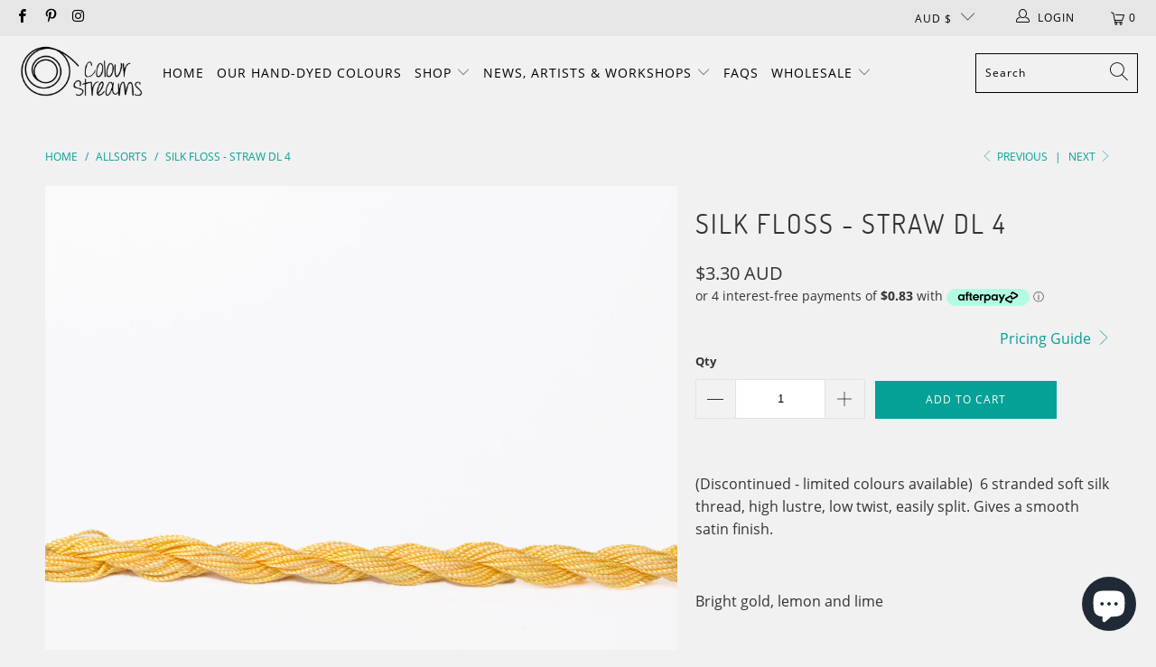

--- FILE ---
content_type: text/javascript; charset=utf-8
request_url: https://colourstreams.com.au/products/silk-floss-straw-dl-4.js
body_size: 88
content:
{"id":7898017857750,"title":"Silk Floss - Straw  DL 4","handle":"silk-floss-straw-dl-4","description":"\u003cp\u003e\u003cspan data-mce-fragment=\"1\"\u003e(Discontinued - limited colours available)  6 stranded soft silk thread, high lustre, low twist, easily split. Gives a smooth satin finish.\u003c\/span\u003e\u003c\/p\u003e\n\u003cp\u003e \u003c\/p\u003e\n\u003cp\u003eBright gold, lemon and lime\u003cbr\u003e\u003c\/p\u003e\n\u003cp\u003e \u003c\/p\u003e","published_at":"2022-10-21T17:23:11+10:00","created_at":"2022-10-21T17:23:11+10:00","vendor":"Colour Streams","type":"Allsorts","tags":["Allsorts","Golds","Silk Floss","Straw","Yellows"],"price":330,"price_min":330,"price_max":330,"available":true,"price_varies":false,"compare_at_price":null,"compare_at_price_min":0,"compare_at_price_max":0,"compare_at_price_varies":false,"variants":[{"id":43732020134102,"title":"Default Title","option1":"Default Title","option2":null,"option3":null,"sku":"","requires_shipping":true,"taxable":true,"featured_image":null,"available":true,"name":"Silk Floss - Straw  DL 4","public_title":null,"options":["Default Title"],"price":330,"weight":2,"compare_at_price":null,"inventory_quantity":34,"inventory_management":"shopify","inventory_policy":"deny","barcode":"","requires_selling_plan":false,"selling_plan_allocations":[]}],"images":["\/\/cdn.shopify.com\/s\/files\/1\/1544\/9829\/products\/ODL4Straw.jpg?v=1670665702"],"featured_image":"\/\/cdn.shopify.com\/s\/files\/1\/1544\/9829\/products\/ODL4Straw.jpg?v=1670665702","options":[{"name":"Title","position":1,"values":["Default Title"]}],"url":"\/products\/silk-floss-straw-dl-4","media":[{"alt":"www.colourstreams.com.au Colour Streams Silk Floss 6 stranded embroidery thread Hand Dyed Straw DL 4","id":31513340608726,"position":1,"preview_image":{"aspect_ratio":1.0,"height":1200,"width":1200,"src":"https:\/\/cdn.shopify.com\/s\/files\/1\/1544\/9829\/products\/ODL4Straw.jpg?v=1670665702"},"aspect_ratio":1.0,"height":1200,"media_type":"image","src":"https:\/\/cdn.shopify.com\/s\/files\/1\/1544\/9829\/products\/ODL4Straw.jpg?v=1670665702","width":1200}],"requires_selling_plan":false,"selling_plan_groups":[]}